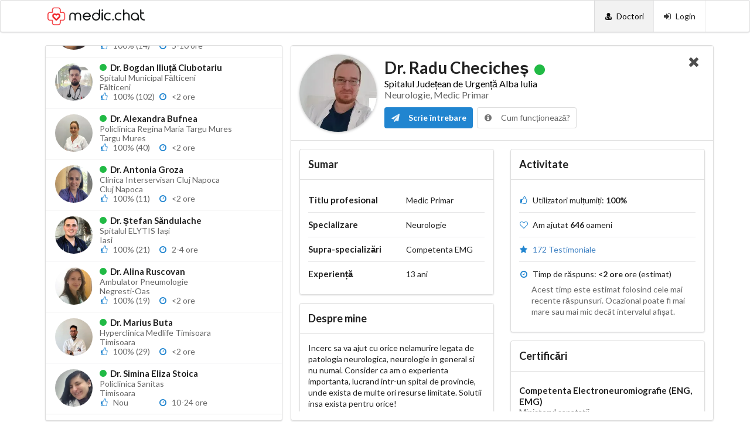

--- FILE ---
content_type: application/javascript
request_url: https://answers.medic.chat/js/main.js
body_size: 960
content:
(function ($) {
    var debounce = (function () {
        var timer = 0;
        return function (cb, ms, key) {
            clearTimeout(timer);
            if (key == 13) cb();
            else timer = setTimeout(cb, ms);
        };
    })();
    $(window.document).ready(function () {
        $('.show-modal').click(() => {
            $(".need-to-login").modal('show');
            $(".need-to-login").modal({ closable: true });
        });
        $('.search').keyup(e => {
            let queryParams = window.location.search;
            let pageParam = queryParams.split('&').filter(q => q.includes('page')).toString();
            let page = parseInt(pageParam.split('=').pop() || 1) || 1;

            debounce(() => {
                let searchTerm = $('.search').val();
                window.location.search = `page=${page}&filter=public&searchTerm=${searchTerm}`
            }, 1000, e.keyCode);
        });
    });
})(window.$ || window.jQuery);